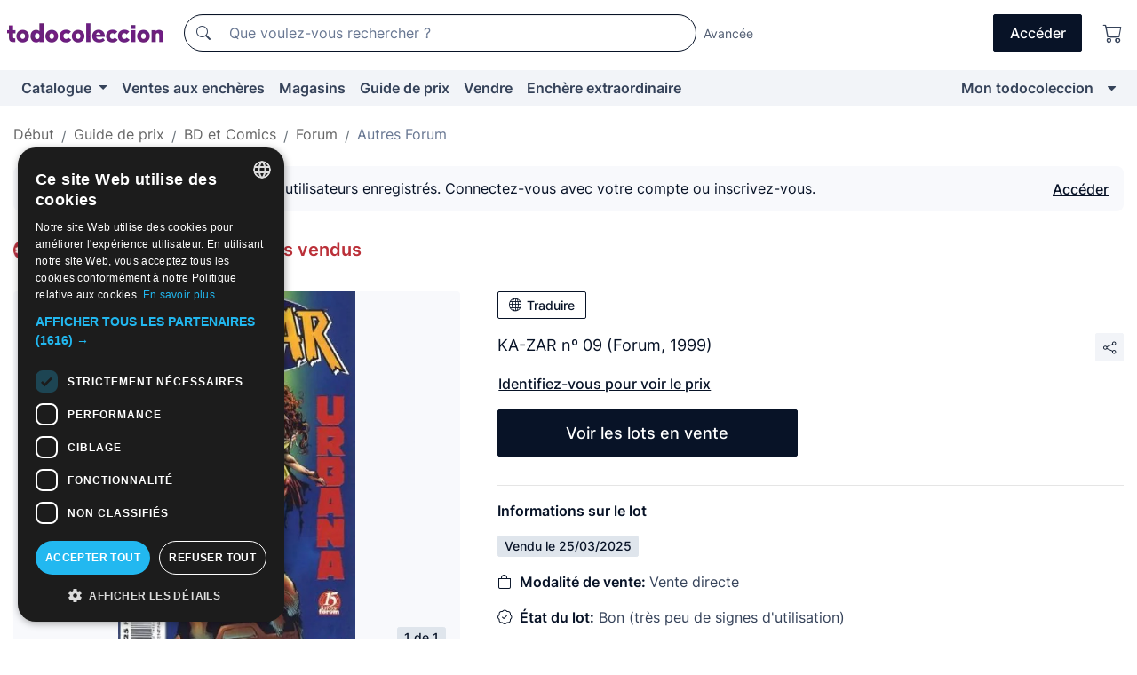

--- FILE ---
content_type: text/html;charset=UTF-8
request_url: https://fr.todocoleccion.net/comics-forum/ka-zar-n-09-forum-1999~x472632177
body_size: 10407
content:

<!DOCTYPE html>
<html lang="fr">
<head><script>(function(w,i,g){w[g]=w[g]||[];if(typeof w[g].push=='function')w[g].push(i)})
(window,'GTM-N5BMJZR','google_tags_first_party');</script><script>(function(w,d,s,l){w[l]=w[l]||[];(function(){w[l].push(arguments);})('set', 'developer_id.dY2E1Nz', true);
		var f=d.getElementsByTagName(s)[0],
		j=d.createElement(s);j.async=true;j.src='/2vdj/';
		f.parentNode.insertBefore(j,f);
		})(window,document,'script','dataLayer');</script>
<script>
if (typeof MutationObserver === 'undefined') {
var scriptTag = document.createElement('script');
scriptTag.src = "/assets/javascripts/vendor/mutationobserver.min.js";
// document.head.appendChild(scriptTag);
document.getElementsByTagName('head')[0].appendChild(scriptTag);
}
</script>
<meta http-equiv="Content-Type" content="text/html; charset=utf-8" />
<meta http-equiv="X-UA-Compatible" content="IE=edge">
<meta name="viewport" content="width=device-width, initial-scale=1">
<link rel="dns-prefetch" href="//pictures2.todocoleccion.net" />
<link rel="preconnect" href="https://assets2.todocoleccion.online" />
<link rel="preconnect" href="https://cloud10.todocoleccion.online" />
<link rel="shortcut icon" href="https://assets2.todocoleccion.online/assets/images/favicons/favicon.ico" type="image/x-icon" />
<script>
var MANGOPAY_CLIENT_ID = "todocoleccion";
var MANGOPAY_ENVIRONMENT = "PRODUCTION";
</script>
<meta name="description" content="Guide de prix de Autres comics espagnols de la maison dédition Forum. Vendu en vente directe: Ka-zar nº 09 (forum, 1999). Lot 472632177" />
<meta name="robots" content="noindex,nofollow" />
<meta name="apple-itunes-app" content="app-id=892347440">
<meta name="google-play-app" content="app-id=com.package.android">
<title>Ka-zar nº 09 (forum, 1999) - Vendu en vente directe - 472632177</title>
<link rel="stylesheet" type="text/css" href="https://assets2.todocoleccion.online/assets/stylesheets/font-inter.css?202511261137">
<link rel="stylesheet" type="text/css" href="https://assets2.todocoleccion.online/assets/stylesheets/tcbootstrap.css?202511261137" />
<link rel="stylesheet" type="text/css" href="https://assets2.todocoleccion.online/assets/stylesheets/application.css?202511261137" />
<link rel="stylesheet" type="text/css" href="https://assets2.todocoleccion.online/assets/stylesheets/zoconet-design-system.css?202511261137" />
<link rel="stylesheet" type="text/css" href="https://assets2.todocoleccion.online/assets/icons/font/bootstrap-icons.css?202511261137" />
<link rel="stylesheet" type="text/css" href="https://assets2.todocoleccion.online/assets/stylesheets/swiper.css?202511261137" />
<link rel="stylesheet" type="text/css" href="https://assets2.todocoleccion.online/assets/stylesheets/lote.css?202511261137" />
<link rel="stylesheet" type="text/css" href="https://assets2.todocoleccion.online/assets/stylesheets/lote_vendido.css?202511261137" />
<link rel="alternate" hreflang="es" href="https://www.todocoleccion.net/comics-forum/ka-zar-n-09-forum-1999~x472632177" />
<link rel="alternate" hreflang="en" href="https://en.todocoleccion.net/comics-forum/ka-zar-n-09-forum-1999~x472632177" />
<link rel="alternate" hreflang="de" href="https://de.todocoleccion.net/comics-forum/ka-zar-n-09-forum-1999~x472632177" />
<link rel="alternate" hreflang="fr" href="https://fr.todocoleccion.net/comics-forum/ka-zar-n-09-forum-1999~x472632177" />
<link rel="alternate" hreflang="pt" href="https://pt.todocoleccion.net/comics-forum/ka-zar-n-09-forum-1999~x472632177" />
<link rel="alternate" hreflang="it" href="https://it.todocoleccion.net/fumetti-forum/ka-zar-n-09-forum-1999~x472632177" />
<script type="text/javascript" src="https://assets2.todocoleccion.online/assets/javascripts/vendor/modernizr.js?202601121244">
</script>
<script type="text/javascript" src="https://cdn.jsdelivr.net/npm/@mangopay/vault-sdk@1.2.1/dist/umd/client.min.js"></script>
<link rel="apple-touch-icon" href="https://assets2.todocoleccion.online/assets/images/apple_touch_icons/apple-touch-icon-iphone-60x60.png">
<link rel="apple-touch-icon" sizes="60x60" href="https://assets2.todocoleccion.online/assets/images/apple_touch_icons/apple-touch-icon-ipad-76x76.png">
<link rel="apple-touch-icon" sizes="114x114" href="https://assets2.todocoleccion.online/assets/images/apple_touch_icons/apple-touch-icon-iphone-retina-120x120.png">
<link rel="apple-touch-icon" sizes="144x144" href="https://assets2.todocoleccion.online/assets/images/apple_touch_icons/apple-touch-icon-ipad-retina-152x152.png">
<meta name="apple-itunes-app" content="app-id=892347440">
<script>
var ASSETS_HOST = "https://assets2.todocoleccion.online";
var FINGERPRINT_IMAGES ="202512231041";
var FINGERPRINT_CSS ="202511261137";
</script>
<script>
dataLayer = [];
// Configuración cookieScript: Nos aseguramos que, al arrancar, por defecto estén denegadas las cookies,
// porque se nos queja Google de que ejecutamos cosas de recoplilación de datos antes de que el usuario pueda aceptar o denegar las cookies.
dataLayer.push(
'consent',
'default',
{
'ad_personalization': 'denied',
'ad_storage': 'denied',
'ad_user_data': 'denied',
'analytics_storage': 'denied',
'wait_for_update': 500
}
);
dataLayer.push({"loggedIn":false});
dataLayer.push({"esMovil":false});
dataLayer.push({"content_type":"orientaprecios_lote"});
dataLayer.push({"googleSit":"Vendido"});
</script>
<script>(function(w,d,s,l,i){w[l]=w[l]||[];w[l].push({'gtm.start':
new Date().getTime(),event:'gtm.js'});var f=d.getElementsByTagName(s)[0],
j=d.createElement(s),dl=l!='dataLayer'?'&l='+l:'';j.async=true;j.src=
'https://www.googletagmanager.com/gtm.js?id='+i+dl;f.parentNode.insertBefore(j,f);
})(window,document,'script','dataLayer','GTM-N5BMJZR');</script>
<meta property="og:title" content="KA-ZAR nº 09 (Forum, 1999)"/>
<meta property="og:type" content="product"/>
<meta property="og:url" content="https://fr.todocoleccion.net/comics-forum/ka-zar-n-09-forum-1999~x472632177"/>
<meta property="og:image" content="https://cloud10.todocoleccion.online/comics-forum/tc/2024/04/07/10/472632177.jpg?size=230x230&crop=true"/>
<meta property="og:image:width" content="230"/>
<meta property="og:image:height" content="230"/>
<meta property="og:site_name" content="todocoleccion.net"/>
<meta property="og:description" content="KA-ZAR nº 09 (Forum, 1999)"/>
<meta name="google-translate-customization" content="666371e4fcbb35ea-7d61682752185561-g881534783573c20e-15" />
<!-- CBWIRE Styles -->
<style >[wire\:loading][wire\:loading], [wire\:loading\.delay][wire\:loading\.delay], [wire\:loading\.inline-block][wire\:loading\.inline-block], [wire\:loading\.inline][wire\:loading\.inline], [wire\:loading\.block][wire\:loading\.block], [wire\:loading\.flex][wire\:loading\.flex], [wire\:loading\.table][wire\:loading\.table], [wire\:loading\.grid][wire\:loading\.grid], [wire\:loading\.inline-flex][wire\:loading\.inline-flex] {display: none;}[wire\:loading\.delay\.none][wire\:loading\.delay\.none], [wire\:loading\.delay\.shortest][wire\:loading\.delay\.shortest], [wire\:loading\.delay\.shorter][wire\:loading\.delay\.shorter], [wire\:loading\.delay\.short][wire\:loading\.delay\.short], [wire\:loading\.delay\.default][wire\:loading\.delay\.default], [wire\:loading\.delay\.long][wire\:loading\.delay\.long], [wire\:loading\.delay\.longer][wire\:loading\.delay\.longer], [wire\:loading\.delay\.longest][wire\:loading\.delay\.longest] {display: none;}[wire\:offline][wire\:offline] {display: none;}[wire\:dirty]:not(textarea):not(input):not(select) {display: none;}:root {--livewire-progress-bar-color: #2299dd;}[x-cloak] {display: none !important;}</style>
</head>
<body class="at-desktop">
<div id="wrap" class="pagina">
<span id="inicio">
</span>
<div id="header" role="banner" class="hidden-print">
<div id="cabecera" role="banner" class="hidden-print">
<div id="cabecera-top-container">
<div id="cabecera-top">
<div class="container p-0 p-md-3">
<div class="d-flex justify-content-between align-items-center">
<div class="cabecera-col col-side-user-menu">
<button wire:snapshot="&#x7b;&quot;data&quot;&#x3a;&#x7b;&#x7d;,&quot;memo&quot;&#x3a;&#x7b;&quot;id&quot;&#x3a;&quot;4dc663e3f337f3cad05e29f2b16c1057&quot;,&quot;name&quot;&#x3a;&quot;cabecera&#x2f;SideUserMenuButton&quot;,&quot;path&quot;&#x3a;&quot;cabecera&#x2f;SideUserMenuButton&quot;,&quot;method&quot;&#x3a;&quot;GET&quot;,&quot;children&quot;&#x3a;&#x5b;&#x5d;,&quot;scripts&quot;&#x3a;&#x5b;&#x5d;,&quot;assets&quot;&#x3a;&#x5b;&#x5d;,&quot;isolate&quot;&#x3a;false,&quot;lazyLoaded&quot;&#x3a;false,&quot;lazyIsolated&quot;&#x3a;true,&quot;errors&quot;&#x3a;&#x5b;&#x5d;,&quot;locale&quot;&#x3a;&quot;en&quot;&#x7d;,&quot;checksum&quot;&#x3a;&quot;153EDD24F7C23DC6D37AEEFEBC2566CBC02B3359AC58A79732A78B91C2B88766&quot;&#x7d;" wire:effects="[]" wire:id="4dc663e3f337f3cad05e29f2b16c1057"
aria-controls="SideUserMenu"
aria-expanded="false"
data-toggle="modal"
data-target="#SideUserMenu"
title="Afficher/cacher le menu utilisateur"
type="button"
class="pl-5 btn-without-min-width btn btn-outline-primary"
style="border-width: 0px"
wire:click="$dispatch( 'update-side-user-menu-modal-body' )"
>
<span class="bi bi-list icon-header-menu fs-24"></span>
</button>
</div>
<div class="align-self-center d-none d-md-block logo-header">
<div id="cabecera-logo" class="mr-5 w-100">
<a
href="/"
title="todocoleccion - Achat, vente et vente aux enchères d'antiquités, d'art et d'objets de collection"
class="d-inline-block py-3 d-flex align-items-center"
>
<span class="sprite1 sprite1-logotipo_tc"></span>
<span class="sr-only">todocoleccion : achat et vente d'antiquités et d'objets de collection</span>
</a>
</div>
</div>
<div class="align-self-center order-3 ml-auto">
<div class="opciones_cab">
<ul id="cabecera-menu" class="d-flex flex-nowrap align-items-center list-inline user-isnt-loggedin">
<li id="btn-login" class="cabecera-menu-userlink list-inline-item d-none d-md-block mr-6">
<a
href="/acceder/?cod=ent&amp;encoded_back_url=true&amp;back_url=%2Flotes%2Fshow%3FRw%3D1%26Id%5FLote%3D472632177%26firstpart%3D%2Fcomics%2Dforum%2Fka%2Dzar%2Dn%2D09%2Dforum%2D1999"
id="cabecera-menu-login-link"
title="Accéder à Mon todocoleccion"
class="btn btn-primary no-underline text-color menu-link d-inline-block act-as-link"
rel="nofollow"
>
<span>
Accéder
</span>
</a>
</li>
<li class="list-inline-item pl-4 pr-5 p-md-0 mr-md-3">
<a
href="/carrito_de_compra"
title="Panier"
class="no-underline menu-link d-inline-block act-as-link"
rel="nofollow"
>
<i
class="bi bi-cart icon-cabecera-menu"
title="Panier"
></i>
<span wire:snapshot="&#x7b;&quot;data&quot;&#x3a;&#x7b;&quot;count&quot;&#x3a;0&#x7d;,&quot;memo&quot;&#x3a;&#x7b;&quot;id&quot;&#x3a;&quot;be411546a0d9e0eb57c0f84bbfb37694&quot;,&quot;name&quot;&#x3a;&quot;shared&#x2f;BasketCount&quot;,&quot;path&quot;&#x3a;&quot;shared&#x2f;BasketCount&quot;,&quot;method&quot;&#x3a;&quot;GET&quot;,&quot;children&quot;&#x3a;&#x5b;&#x5d;,&quot;scripts&quot;&#x3a;&#x5b;&#x5d;,&quot;assets&quot;&#x3a;&#x5b;&#x5d;,&quot;isolate&quot;&#x3a;false,&quot;lazyLoaded&quot;&#x3a;false,&quot;lazyIsolated&quot;&#x3a;true,&quot;errors&quot;&#x3a;&#x5b;&#x5d;,&quot;locale&quot;&#x3a;&quot;en&quot;&#x7d;,&quot;checksum&quot;&#x3a;&quot;6F2705950A8F7835A14391002637A458F492C71276FDF5A573FA4B987142B0EB&quot;&#x7d;" wire:effects="&#x7b;&quot;listeners&quot;&#x3a;&#x5b;&quot;basket-count-updated&quot;&#x5d;&#x7d;" wire:id="be411546a0d9e0eb57c0f84bbfb37694">
</span>
</a>
</li>
</ul>
</div>
</div>
<div id="buscador-header" class="flex-grow-1 order-sm-0 order-2 py-5 p-md-3">
<div class="w-100 buscador_cab" role="search">
<form action="/buscador" method="get" name="Buscador">
<input type="hidden" name="from" value="top">
<label for="buscador-general" class="sr-only">
Buscar:
</label>
<div class="input-group buscador-general input-group-search-primary d-flex flex-row justify-content-between align-items-start flex-nowrap w-100">
<div class="input-group-prepend">
<button
class="btn"
data-testid="search-button"
type="submit"
title="Moteur de recherche de todocoleccion"
>
<span class="bi bi-search"></span>
</button>
</div>
<input
type="search"
name="bu"
id="buscador-general"
value=""
class="form-control campo_buscar"
placeholder="Que voulez-vous rechercher ?"
title="Que voulez-vous rechercher ?"
/>
</div>
</form>
</div>
</div>
<div id="buscador-header-avanzado" class="flex-grow-1 d-none d-xl-block">
<a href="/buscador/turbo" id="buscador-avanzado-link" class="ml-0" rel="nofollow">
Avancée
</a>
</div>
</div>
</div>
</div>
</div>
<div
id="cabecera-barra"
role="navigation"
class="navbar navbar-light navbar-expand bg-gray navbar-zoconet-main "
>
<div class="container">
<ul class="nav navbar-nav w-100 justify-content-between justify-content-md-start">
<li
class="nav-item first-item dropdown"
>
<a wire:snapshot="&#x7b;&quot;data&quot;&#x3a;&#x7b;&quot;catalogo_path&quot;&#x3a;&quot;&#x2f;s&#x2f;catalogue&quot;&#x7d;,&quot;memo&quot;&#x3a;&#x7b;&quot;id&quot;&#x3a;&quot;978b36b680af09400dadd7bfbeac131f&quot;,&quot;name&quot;&#x3a;&quot;shared.cabecera.MenuCatalogoButton&quot;,&quot;path&quot;&#x3a;&quot;shared.cabecera.MenuCatalogoButton&quot;,&quot;method&quot;&#x3a;&quot;GET&quot;,&quot;children&quot;&#x3a;&#x5b;&#x5d;,&quot;scripts&quot;&#x3a;&#x5b;&#x5d;,&quot;assets&quot;&#x3a;&#x5b;&#x5d;,&quot;isolate&quot;&#x3a;false,&quot;lazyLoaded&quot;&#x3a;false,&quot;lazyIsolated&quot;&#x3a;true,&quot;errors&quot;&#x3a;&#x5b;&#x5d;,&quot;locale&quot;&#x3a;&quot;en&quot;&#x7d;,&quot;checksum&quot;&#x3a;&quot;59100756145A4D6B208EA0A77973F0ABB26F39A4103897E6776653D3A07BA2B4&quot;&#x7d;" wire:effects="[]" wire:id="978b36b680af09400dadd7bfbeac131f"
href="/s/catalogue"
title="Catalogue"
class="link-to-catalogo dropdown-toggle pull-left nav-link"
data-toggle="dropdown"
role="button"
aria-haspopup="true"
aria-expanded="false"
wire:click="$dispatch( 'update-menu-catalogo-dropdown-menu' )"
>
Catalogue
</a>
<div class="dropdown-menu dropdown-menu-catalogo z-index-max pt-6 pb-4">
<div wire:snapshot="&#x7b;&quot;data&quot;&#x3a;&#x7b;&quot;yet_loaded&quot;&#x3a;false,&quot;secciones&quot;&#x3a;&#x5b;&#x5d;&#x7d;,&quot;memo&quot;&#x3a;&#x7b;&quot;id&quot;&#x3a;&quot;63e74cfd4dbc8982e6e91b9e69e6d732&quot;,&quot;name&quot;&#x3a;&quot;shared.cabecera.MenuCatalogoDropdownMenu&quot;,&quot;path&quot;&#x3a;&quot;shared.cabecera.MenuCatalogoDropdownMenu&quot;,&quot;method&quot;&#x3a;&quot;GET&quot;,&quot;children&quot;&#x3a;&#x5b;&#x5d;,&quot;scripts&quot;&#x3a;&#x5b;&#x5d;,&quot;assets&quot;&#x3a;&#x5b;&#x5d;,&quot;isolate&quot;&#x3a;false,&quot;lazyLoaded&quot;&#x3a;false,&quot;lazyIsolated&quot;&#x3a;true,&quot;errors&quot;&#x3a;&#x5b;&#x5d;,&quot;locale&quot;&#x3a;&quot;en&quot;&#x7d;,&quot;checksum&quot;&#x3a;&quot;498FAA9FAF577BA2282F0C7BF27B560CB05ABDDBC9AFD2A205BF64AEA40B17BF&quot;&#x7d;" wire:effects="&#x7b;&quot;listeners&quot;&#x3a;&#x5b;&quot;update-menu-catalogo-dropdown-menu&quot;&#x5d;&#x7d;" wire:id="63e74cfd4dbc8982e6e91b9e69e6d732">
<div wire:loading>
<div class="p-4">
<i class="icon text-muted icon-spinner icon-spin"></i>
</div>
</div>
<div class="list-group">
<div class="grid-list-group-catalog">
</div>
<div>
<a
href="/s/catalogue"
class="btn btn-outline-primary btn-ghost font-weight-bold p-4"
title="Voir toutes les sections"
>
Voir toutes les sections
<i class="bi bi-arrow-right"></i>
</a>
</div>
</div>
</div>
</div>
</li>
<li
class="nav-item d-none d-md-block"
>
<a
href="/encheres"
title="Ventes aux enchères en ligne"
class="nav-link"
>
Ventes aux enchères
</a>
</li>
<li
class="nav-item d-none d-md-block"
>
<a
href="/tiendas"
title="Magasins"
class="nav-link"
>
Magasins
</a>
</li>
<li
class="nav-item d-none d-md-block"
>
<a
href="/guide-de-prix"
title="Guide de prix"
class="nav-link"
>
Guide de prix
</a>
</li>
<li
class="nav-item second-item"
>
<a
href="/aide/vendre"
title="Vendre sur todocoleccion"
class="nav-link"
>
Vendre
</a>
</li>
<li
class="nav-item d-none d-md-block"
>
<a
href="/s/catalogue?M=e&amp;O=mas"
title="Enchère extraordinaire"
class="nav-link"
>
Enchère extraordinaire
</a>
</li>
<li
class="nav-item last-item ml-sm-auto"
>
<a
href="/mitc"
title="Mon todocoleccion."
class="nav-link"
>
Mon todocoleccion
</a>
</li>
<li class="nav-item visible-md visible-lg mitc_mostrar">
<a
href="/mitc?mostrarbmtc"
title="Afficher la barre Mon todocoleccion."
class="nav-link"
>
<span class="hidden">
Afficher la barre Mon todocoleccion
</span><i class="icon icon-caret-down"></i>
</a>
</li>
</ul>
</div>
</div>
</div>
</div>
<div id="page-content">
<div id="page-content-fullwidth">
</div>
<div class="container">
<div id="react-breadcrumbs">
<div
class=" mb-3"
style="height: 40px"
>
<div class="swiper">
<div class="swiper-container" data-initialSlide="4">
<ul
class="
breadcrumb
flex-nowrap
swiper-wrapper
m-0
"
>
<li
class="breadcrumb-item swiper-slide"
style="width: auto"
>
<button type="button" data-obfuscated-link data-href="/" title="Page d'accueil" class="btn btn-link p-0 mb-1 breadcrumb-link">
Début
</button>
</li>
<li
class="breadcrumb-item swiper-slide"
style="width: auto"
>
<button type="button" data-obfuscated-link data-href="/guide-de-prix" title="Guide de prix" class="btn btn-link p-0 mb-1 breadcrumb-link">
Guide de prix
</button>
</li>
<li
class="breadcrumb-item swiper-slide"
style="width: auto"
>
<button type="button" data-obfuscated-link data-href="/guide-de-prix/1858/g/reciente/0/1" title="BD et Comics" class="btn btn-link p-0 mb-1 breadcrumb-link">
BD et Comics
</button>
</li>
<li
class="breadcrumb-item swiper-slide"
style="width: auto"
>
<button type="button" data-obfuscated-link data-href="/guide-de-prix/2042/g/reciente/0/1" title="Forum" class="btn btn-link p-0 mb-1 breadcrumb-link">
Forum
</button>
</li>
<li
class="active breadcrumb-item swiper-slide"
style="width: auto"
>
<button type="button" data-obfuscated-link data-href="/guide-de-prix/334/g/reciente/0/1" title="Autres Forum" class="btn btn-link p-0 mb-1 breadcrumb-link">
Autres Forum
</button>
</li>
</ul>
</div>
</div>
</div>
</div>
<div class="pagina lote">
<div class="alert alert-info" role="alert">
<div class="alert-content">
<div class="alert-body-wrapper">
<div class="alert-body">
<i class="bi alert-icon bi-info-circle-fill"></i>
<div class="alert-body-content">
Prix visibles uniquement pour les utilisateurs enregistrés. Connectez-vous avec votre compte ou inscrivez-vous.
</div>
</div>
<div class="alert-action">
<button class="btn btn-ghost btn-outline-primary underline" data-require-login="true">
Accéder
</button>
</div>
</div>
</div>
</div>
<div class="contenido">
<h2 class="h4 pt-4">
<picture>
<source
type="image/webp"
srcset="https://assets2.todocoleccion.online/assets/images/orientaprecios/orientaprecios.webp?202512231041"
>
<img
class="home-logo-orientaprecios vertical-align-text-bottom"
src="https://assets2.todocoleccion.online/assets/images/orientaprecios/orientaprecios.png?202512231041"
width="23"
height="23"
alt="Guide de prix"
title="Guide de prix"
>
</picture>
<a href="/guide-de-prix" class="text-orientaprecios-600 bolder fs-16 fs-lg-20">
Guide de prix - Guide des lots vendus
</a>
</h2>
<br/>
<div class="lote-container mb-5">
<div class="image-gallery-lote-vendido">
<div id="react-image-gallery" data-props="&#x7b;&quot;all_images&quot;&#x3a;&#x5b;&#x7b;&quot;src_webp&quot;&#x3a;&quot;https&#x3a;&#x2f;&#x2f;cloud10.todocoleccion.online&#x2f;comics-forum&#x2f;tc&#x2f;2024&#x2f;04&#x2f;07&#x2f;10&#x2f;472632177.webp&quot;,&quot;alt&quot;&#x3a;&quot;C&oacute;mics&#x3a; KA-ZAR n&ordm; 09 &#x28;Forum, 1999&#x29; - Foto 1&quot;,&quot;id&quot;&#x3a;0,&quot;title&quot;&#x3a;&quot;KA-ZAR n&ordm; 09 &#x28;Forum, 1999&#x29; - Foto 1&quot;,&quot;src&quot;&#x3a;&quot;https&#x3a;&#x2f;&#x2f;cloud10.todocoleccion.online&#x2f;comics-forum&#x2f;tc&#x2f;2024&#x2f;04&#x2f;07&#x2f;10&#x2f;472632177.jpg&quot;&#x7d;&#x5d;&#x7d;" class="mb-4">
</div>
</div>
<div class="info-lote-vendido m-0 ml-md-4">
<div class="col px-0" id="info-lote">
<div class="d-block my-6 mt-md-0 mb-md-5">
<button
id="translationButton"
type="button"
data-props="&#x7b;&quot;titulo&quot;&#x3a;&quot;KA-ZAR n&ordm; 09 &#x28;Forum, 1999&#x29;&quot;,&quot;translated&quot;&#x3a;false,&quot;id&quot;&#x3a;472632177&#x7d;"
class="btn btn-outline-primary btn-sm btn-without-min-width js-traducir-titulo"
>
<i class="bi btn-icon-left mr-1 bi-globe"></i>
Traduire
</button>
</div>
<div class="d-flex justify-content-between mb-4">
<h1 class="font-weight-normal text-gray-900 h5 mb-0 mr-3 mr-md-0 js-lote-titulo-472632177" id="lote-page-h1">KA-ZAR nº 09 (Forum, 1999)</h1>
<span id="lote-compartir">
<a
href="#"
class="btn btn-secondary btn-only-icon btn-sm"
data-toggle="popover"
id="js-lote-compartir"
>
<span>
<i class="bi bi-share"></i>
</span>
</a>
<span
id="lote-compartir-botones"
style="display: none"
data-nuevo-usuario-accion-tipo="8"
data-nuevo-usuario-accion-valor="472632177"
>
<span class="sharedbtns">
<a class="btn btn-sm btn-whatsapp" target="_blank" rel="noopener noreferrer" href="https://api.whatsapp.com/send?text=KA%2DZAR%20n%C2%BA%2009%20%28Forum%2C%201999%29%20https%3A%2F%2Ffr%2Etodocoleccion%2Enet%2Fcomics%2Dforum%2Fka%2Dzar%2Dn%2D09%2Dforum%2D1999%7Ex472632177"><i class="bi bi-whatsapp"></i></a>
<a class="btn btn-sm btn-facebook" target="_blank" rel="noopener noreferrer" href="http://www.facebook.com/sharer/sharer.php?u=https://fr.todocoleccion.net/comics-forum/ka-zar-n-09-forum-1999~x472632177"><i class="bi bi-tc-facebook"></i></a>
<a class="btn btn-sm btn-tweet" target="_blank" rel="noopener noreferrer" href="https://twitter.com/intent/tweet?text=KA%2DZAR%20n%C2%BA%2009%20%28Forum%2C%201999%29&amp;url=https://fr.todocoleccion.net/comics-forum/ka-zar-n-09-forum-1999~x472632177&amp;via=todocoleccion"><i class="bi bi-twitter-x"></i></a>
<a class="btn btn-sm btn-pinterest" target="_blank" rel="noopener noreferrer" href="http://pinterest.com/pin/create/button/?url=https://fr.todocoleccion.net/comics-forum/ka-zar-n-09-forum-1999~x472632177&amp;description=KA%2DZAR%20n%C2%BA%2009%20%28Forum%2C%201999%29&amp;media=https://cloud10.todocoleccion.online/comics-forum/tc/2024/04/07/10/472632177.jpg"><i class="bi bi-tc-pinterest"></i></a>
</span>
<span class="sharedbtns">
<a
href="/lotes/envia_amigo?m=lote&id_lote=472632177"
class="btn btn-rrss js-boton-enviar-amigo"
title="Vous connaissez peut-être un ami qui pourrait être intéressé par ce lot"
>
<i class="bi bi-envelope-fill"></i>
</a>
</span>
</span>
</span>
</div>
<button
data-href="/comics-forum/ka-zar-n-09-forum-1999~x472632177"
data-require-login="true"
data-nuevo-usuario-accion-tipo="12"
data-nuevo-usuario-accion-valor="472632177"
class="btn btn-ghost btn-outline-primary underline mb-5"
data-obfuscated-link
type="button"
>
Identifiez-vous pour voir le prix
</button>
<div class="row">
<div class="col-12 col-md-6">
<p>
<a href="/s/divers-forum"
class="btn btn-primary btn-lg d-block text-center">
Voir les lots en vente
</a>
</p>
</div>
</div>
<hr>
<p class="font-weight-bolder text-gray-900">Informations sur le lot</p>
<span class="badge badge-info mb-5">
Vendu
le
25/03/2025
</span>
<p>
<i class="bi bi-bag mr-2 text-gray-900"></i>
<span class="font-weight-bolder text-gray-900">Modalité de vente: </span>
Vente directe
</p>
<p>
<i class="bi bi-patch-check mr-2 text-gray-900"></i>
<span class="font-weight-bolder text-gray-900">État du lot:</span>
Bon (très peu de signes d'utilisation)
<p>
Muy bueno. Valoración: 9/10.
</p>
<p>
<i class="bi bi-list-ul mr-2 text-gray-900"></i>
<span class="font-weight-bolder text-gray-900">Section:</span>
Autres comics espagnols de la maison d'édition Forum
</p>
<hr>
<p>
<span class="font-weight-bolder text-gray-900">Description</span>
<div class="description">
<div class="text">
</div>
<button id="btn-hidden" class="btn btn-outline-primary btn-ghost mt-6" type="button" aria-expanded="false" aria-controls="description">
<span class="ver-mas">
Voir la description complète
</span>
<span class="ver-menos">
Voir moins
</span>
</button>
</div>
</p>
</div>
</div>
</div>
<div class="js-recommender" data-ajax-url="&#x2f;recommender&#x2f;ajax_recommendations_by_image&#x3f;lot_id&#x3d;472632177&amp;max_lotes_count&#x3d;10&amp;card_title&#x3d;Vous&#x20;pouvez&#x20;&ecirc;tre&#x20;int&eacute;ress&eacute;&amp;ga_track_class&#x3d;mlt-img-vendidos&amp;ga_click_track_class&#x3d;click-mlt-img-vendidos"></div>
<div id="lote_similares_vendido">
<div class="mb-3">
</div>
</div>
<div id="relacionados">
</div>
<div class="bg-light p-5 mb-12" role="search">
<p class="gray-color text-to-center bolder h4 more-margin-bottom">
Si vous recherchez le même ou similaire, nous pouvons vous aider
</p>
<form name="buscador" method="get" action="/buscador">
<input type="hidden" value="lotevendido" name="from">
<label class="sr-only" for="buscador-general-bottom">
Rechercher:
</label>
<div class="input-group input-group-search-terciary">
<input
type="search"
title="Que voulez-vous rechercher ?"
placeholder="Écrivez ici ce que vous recherchez..."
class="form-control campo_buscar"
value=""
id="buscador-general-bottom"
name="bu"
>
<span class="input-group-append">
<button
title="Moteur de recherche de todocoleccion"
type="submit" class="btn btn-primary btn-without-min-width"
id="buscador-general-bottom-button"
>
<span class="bi bi-search"></i>
</button>
</span>
</div>
</form>
</div>
<div class="lote-orientaprecios-piedepagina mb-12">
<p class="text-orientaprecios-600 bolder">
Qu'est-ce que Le guide de prix?
</p>
<ul>
<li>
Le guide de prix est un guide des lots vendus. Un service exclusif et <strong>gratuit</strong> pour la communauté des utilisateurs de todocoleccion.
</li>
<li>
Le guide de prix vous aide à connaître la valeur marchande des objets d'art, des antiquités et des objets de collection en vous montrant toutes les transactions effectuées depuis 2000 en todocoleccion et est mis à jour avec les nouveaux prix (données) des articles vendus en temps réel.
</li>
<li>
Vous pouvez dissiper le doute sur le prix ou la valeur d'un objet de quelques euros à plusieurs milliers d'euros : il contient des millions de références de vente d'art, d'antiquités et d'objets de collection.
</li>
<li>
Indispensable pour les collectionneurs, l'estimation, la valorisation et la taxation d'objets d'art, d'antiquités et de objets de collection.
</li>
</ul>
</div>
</div>
</div>
</div>
</div>
<div id="push">
</div>
</div>
<div id="footer" role="contentinfo" class="hidden-print pb-3">
<div>
<!-- CBWIRE SCRIPTS -->
<script src="/modules/cbwire/includes/js/livewire/dist/livewire.js?id=v3.6.4" data-csrf="" data-update-uri="/cbwire/update" data-navigate-once="true"></script>
<script data-navigate-once="true">
document.addEventListener('livewire:init', () => {
window.cbwire = window.Livewire;
// Refire but as cbwire:init
document.dispatchEvent( new CustomEvent( 'cbwire:init' ) );
} );
document.addEventListener('livewire:initialized', () => {
// Refire but as cbwire:initialized
document.dispatchEvent( new CustomEvent( 'cbwire:initialized' ) );
} );
document.addEventListener('livewire:navigated', () => {
// Refire but as cbwire:navigated
document.dispatchEvent( new CustomEvent( 'cbwire:navigated' ) );
} );
</script>
<script src="https://assets2.todocoleccion.online/react/build/static/js/runtime.js?202601121244"></script>
<script src="https://assets2.todocoleccion.online/react/build/static/js/vendor.js?202601121244"></script>
<div
class="modal fade sidemodal left"
tabindex="-1"
id="SideUserMenu"
>
<div class="modal-dialog ">
<div class="modal-content">
<div class="modal-body">
<div wire:snapshot="&#x7b;&quot;data&quot;&#x3a;&#x7b;&quot;i_am_logged_in&quot;&#x3a;false,&quot;yet_loaded&quot;&#x3a;false,&quot;user&quot;&#x3a;&#x7b;&quot;seller&quot;&#x3a;false,&quot;slug&quot;&#x3a;&quot;&quot;,&quot;avatar&quot;&#x3a;&quot;&quot;,&quot;name&quot;&#x3a;&quot;&quot;,&quot;email&quot;&#x3a;&quot;&quot;&#x7d;,&quot;unread_count&quot;&#x3a;0&#x7d;,&quot;memo&quot;&#x3a;&#x7b;&quot;id&quot;&#x3a;&quot;3cf1c0c7ca0d2f2e523b4bc7d7f2c6e3&quot;,&quot;name&quot;&#x3a;&quot;cabecera&#x2f;SideUserMenuModalBody&quot;,&quot;path&quot;&#x3a;&quot;cabecera&#x2f;SideUserMenuModalBody&quot;,&quot;method&quot;&#x3a;&quot;GET&quot;,&quot;children&quot;&#x3a;&#x5b;&#x5d;,&quot;scripts&quot;&#x3a;&#x5b;&#x5d;,&quot;assets&quot;&#x3a;&#x5b;&#x5d;,&quot;isolate&quot;&#x3a;false,&quot;lazyLoaded&quot;&#x3a;false,&quot;lazyIsolated&quot;&#x3a;true,&quot;errors&quot;&#x3a;&#x5b;&#x5d;,&quot;locale&quot;&#x3a;&quot;en&quot;&#x7d;,&quot;checksum&quot;&#x3a;&quot;4B752020EF34AE6FA6C6D8923410DE2D049CE34C3D3ED9205DCD4534F777CC7A&quot;&#x7d;" wire:effects="&#x7b;&quot;listeners&quot;&#x3a;&#x5b;&quot;update-side-user-menu-modal-body&quot;&#x5d;&#x7d;" wire:id="3cf1c0c7ca0d2f2e523b4bc7d7f2c6e3">
<div wire:loading.remove>
</div>
<div wire:loading>
<div class="p-4">
<i class="icon text-muted icon-spinner icon-spin"></i>
</div>
</div>
</div>
</div>
</div>
</div>
</div>
<script type="text/javascript" src="https://assets2.todocoleccion.online/assets/javascripts/application.js?202601121244">
</script>
<script type="text/javascript" src="https://assets2.todocoleccion.online/assets/javascripts/swiper.js?202601121244">
</script>
<script type="text/javascript" src="https://assets2.todocoleccion.online/assets/javascripts/autocompletado/buscador.js?202601121244">
</script>
<script src="https://assets2.todocoleccion.online/assets/javascripts/lote.js?202601121244">
</script>
<script src="https://assets2.todocoleccion.online/assets/javascripts/follow_lote_button.js?202601121244">
</script>
<script src="https://assets2.todocoleccion.online/assets/javascripts/traducir_titulo_lote.js?202601121244">
</script>
<script src="https://assets2.todocoleccion.online/assets/javascripts/cabecera_fixed_top.js?202601121244">
</script>
<script src="https://assets2.todocoleccion.online/react/build/static/js/valoraciones_individuales.bundle.js?202601121244">
</script>
<script src="https://assets2.todocoleccion.online/react/build/static/js/lote_vendido_page.bundle.js?202601121244">
</script>
<script src="https://assets2.todocoleccion.online/assets/javascripts/ficha_lote_orientaprecios.js?202601121244">
</script>
<script src="https://assets2.todocoleccion.online/react/build/static/js/image-gallery.bundle.js?202601121244">
</script>
<script src="https://assets2.todocoleccion.online/assets/javascripts/recommender.js?202601121244">
</script>
<script src="https://assets2.todocoleccion.online/assets/javascripts/autocompletado/orientaprecios.js?202601121244">
</script>
<div id="footer-separator" class="bg-gray pt-3 pb-2">
</div>
<script type="text/javascript">
var bookmarkurl="https://www.todocoleccion.net"
var bookmarktitle="todocoleccion"
function addbookmark(){ if (document.all) window.external.AddFavorite(bookmarkurl,bookmarktitle) }
</script>
</div>
<div class="py-9">
<div class="container">
<div id="footer-content" class="navbar-zoconet-second mb-6">
<div class="d-xl-flex w-100">
<div class="flex-grow-0">
<div id="footer-links" class="d-sm-flex justify-content-sm-between accordion">
<div class="pr-md-5 pr-lg-6 pr-xl-9">
<div class="d-md-none px-0">
<button id="footer-links-first-button" class="btn btn-link btn-block text-left no-underline shadow-none rounded-0 p-0 font-weight-bold collapsed" type="button" data-toggle="collapse" data-target="#footer-links-first-list" aria-expanded="true" aria-controls="footer-links-first-list">
<div class="d-flex align-items-center">
Qui sommes-nous
<div class="ml-auto">
<i class="bi bi-chevron-down"></i>
<i class="bi bi-chevron-up"></i>
</div>
</div>
</button>
</div>
<div id="footer-links-first-list" class="collapse d-md-block" aria-labelledby="footer-links-first-button" data-parent="#footer-links">
<ul class="list-inline">
<li>
<a class="text-decoration-none" href="/qui-sommes-nous" title="Qui sommes-nous">
Qui sommes-nous
</a>
</li>
</ul>
</div>
</div>
<div class="pr-md-5 pr-lg-6 pr-xl-9">
<div class="d-md-none px-0">
<button id="footer-links-second-button" class="btn btn-link btn-block text-left no-underline shadow-none rounded-0 p-0 font-weight-bold collapsed" type="button" data-toggle="collapse" data-target="#footer-links-second-list" aria-expanded="true" aria-controls="footer-links-second-list">
<div class="d-flex align-items-center">
Services
<div class="ml-auto">
<i class="bi bi-chevron-down"></i>
<i class="bi bi-chevron-up"></i>
</div>
</div>
</button>
</div>
<div id="footer-links-second-list" class="collapse d-md-block" aria-labelledby="footer-links-second-button" data-parent="#footer-links">
<ul class="list-inline">
<li>
<a class="text-decoration-none" href="/aide/services" title="Services Zoconet, S.L.">
Services
</a>
</li>
<li>
<a class="text-decoration-none" href="/aide/gestion-paiement-tc" title="Paiement tc">
Paiement tc
</a>
</li>
<li>
<a class="text-decoration-none" href="/guide-de-prix" title="Guide de prix">
Guide de prix
</a>
</li>
<li>
<a class="text-decoration-none" href="/nousletrouveronspourvous" title="Nous le trouverons pour vous ">
Nous le trouverons pour vous
</a>
</li>
</ul>
</div>
</div>
<div class="pr-md-5 pr-lg-6 pr-xl-9">
<div class="d-md-none px-0">
<button id="footer-links-third-button" class="btn btn-link btn-block text-left no-underline shadow-none rounded-0 p-0 font-weight-bold collapsed" type="button" data-toggle="collapse" data-target="#footer-links-third-list" aria-expanded="true" aria-controls="footer-links-third-list">
<div class="d-flex align-items-center">
Vendre
<div class="ml-auto">
<i class="bi bi-chevron-down"></i>
<i class="bi bi-chevron-up"></i>
</div>
</div>
</button>
</div>
<div id="footer-links-third-list" class="collapse d-md-block" aria-labelledby="footer-links-third-button" data-parent="#footer-links">
<ul class="list-inline">
<li>
<a class="text-decoration-none" href="/aide/vendre" title="Vendre">
Vendre
</a>
</li>
<li>
<a class="text-decoration-none" href="/aide/comment-vendre" title="Comment vendre">
Comment vendre
</a>
</li>
<li>
<a class="text-decoration-none" href="/aide/magasins" title="Magasins tc">
Magasins tc
</a>
</li>
</ul>
</div>
</div>
<div class="pr-md-5 pr-lg-6 pr-xl-9">
<div class="d-md-none px-0">
<button id="footer-links-fourth-button" class="btn btn-link btn-block text-left no-underline shadow-none rounded-0 p-0 font-weight-bold collapsed" type="button" data-toggle="collapse" data-target="#footer-links-fourth-list" aria-expanded="true" aria-controls="footer-links-fourth-list">
<div class="d-flex align-items-center">
Centre d'aide
<div class="ml-auto">
<i class="bi bi-chevron-down"></i>
<i class="bi bi-chevron-up"></i>
</div>
</div>
</button>
</div>
<div id="footer-links-fourth-list" class="collapse d-md-block" aria-labelledby="footer-links-fourth-button" data-parent="#footer-links">
<ul class="list-inline">
<li>
<a class="text-decoration-none" href="/aide" title="Aide todocoleccion">
Centre d'aide
</a>
</li>
<li>
<a class="text-decoration-none" href="/aide/questions-frequentes/vendeurs" title="Questions vendeurs">
Questions vendeurs
</a>
</li>
<li>
<a class="text-decoration-none" href="/aide/questions-frequentes/acheteurs" title="Questions acheteurs">
Questions acheteurs
</a>
</li>
<li>
<a class="text-decoration-none" href="/aide/contacter" title="Contactez-nous si vous avez besoin d'aide">
Contacter
</a>
</li>
</ul>
</div>
</div>
</div>
</div>
<div class="flex-grow-1 flex-shrink-0 mt-2">
<div class="
d-flex
flex-column
flex-sm-row
flex-xl-column
align-items-center
align-items-xl-start
mb-7"
>
<div id="footer-badges" class="d-flex mr-6 mb-6 mb-sm-0 mb-xl-6">
<div>
<a
class="mr-3"
href="https://apps.apple.com/es/app/todocoleccion/id892347440?pt=1649480&ct=pie-web&mt=8"
target="_blank"
rel="noopener noreferrer"
title="Applicación pour iOS disponible sur App Store"
>
<span class="hidden">Applicación pour iOS disponible sur App Store</span>
<picture>
<source type="image/svg+xml" srcset="https://assets2.todocoleccion.online/assets/images/logos_app_stores/appstore/fr.svg?202512231041">
<img
alt="Applicación pour iOS disponible sur App Store"
title="Applicación pour iOS disponible sur App Store"
src="https://assets2.todocoleccion.online/assets/images/logos_app_stores/appstore/fr.png?202512231041"
width="92"
height="30"
>
</picture>
</a>
</div>
<div>
<a
class="mx-2"
href="https://play.google.com/store/apps/details?id=com.jaraxa.todocoleccion&referrer=utm_source%3Dtc-pie%26utm_medium%3Dlogotipo%26utm_campaign%3Dapp-android-pie-tc"
target="_blank"
rel="noopener noreferrer"
title="Application pour Android disponible sur Google Play"
>
<span class="hidden">Application pour Android disponible sur Google Play</span>
<picture>
<source type="image/svg+xml" srcset="https://assets2.todocoleccion.online/assets/images/logos_app_stores/googleplay/fr.svg?202512231041">
<img
alt="Application pour Android disponible sur Google Play"
title="Application pour Android disponible sur Google Play"
src="https://assets2.todocoleccion.online/assets/images/logos_app_stores/googleplay/fr.png?202512231041"
width="100"
height="30"
>
</picture>
</a>
</div>
</div>
<div id="footer-icons" class="d-flex list-inline">
<div class="mr-3">
<a class="btn btn-rrss" href="https://instagram.com/todocoleccion" target="_blank" rel="noopener noreferrer" title="Suivez-nous sur Instagram">
<span class="hidden">Suivez-nous sur Instagram</span>
<i class="bi bi-instagram"></i>
</a>
</div>
<div class="mr-3 ml-2">
<a class="btn btn-rrss" href="https://www.instagram.com/todocoleccion_libros" target="_blank" rel="noopener noreferrer" title="Suivez-nous sur Instagram libros">
<span class="hidden">Suivez-nous sur Instagram libros</span>
<i class="bi bi-tc-books-instagram"></i>
</a>
</div>
<div class="mr-3 ml-2">
<a class="btn btn-rrss" href="https://www.facebook.com/todocoleccion" target="_blank" rel="noopener noreferrer" title="Suivez-nous sur Facebook">
<span class="hidden">Suivez-nous sur Facebook</span>
<i class="bi bi-tc-facebook"></i>
</a>
</div>
<div class="mr-3 ml-2">
<a class="btn btn-rrss" href="https://www.twitter.com/todocoleccion" target="_blank" rel="noopener noreferrer" title="Suivez-nous sur X">
<span class="hidden">Suivez-nous sur X</span>
<i class="bi bi-twitter-x"></i>
</a>
</div>
<div class="mr-3 ml-2">
<a class="btn btn-rrss" href="https://www.pinterest.com/todocoleccion/" target="_blank" rel="noopener noreferrer" title="Suivez-nous sur Pinterest">
<span class="hidden">Suivez-nous sur Pinterest</span>
<i class="bi bi-tc-pinterest"></i>
</a>
</div>
<div class="mr-3 ml-2">
<a class="btn btn-rrss" href="https://www.youtube.com/user/todocoleccion" target="_blank" rel="noopener noreferrer" title="Suivez-nous sur Youtube">
<span class="hidden">Suivez-nous sur Youtube</span>
<i class="bi bi-youtube"></i>
</a>
</div>
<div class="mr-3 ml-2">
<a class="btn btn-rrss" href="https://www.tiktok.com/@todocolecciontc" target="_blank" rel="noopener noreferrer" title="Suivez-nous sur TikTok">
<span class="hidden">Suivez-nous sur TikTok</span>
<i class="bi bi-tiktok"></i>
</a>
</div>
<div class="mr-3 ml-2">
<a class="btn btn-rrss" href="https://www.todocoleccionblog.net" title="Blog de todocoleccion" target="_blank" rel="noopener noreferrer">
<span class="hidden">Blog de todocoleccion</span>
<i class="bi bi-tc-rss"></i>
</a>
</div>
</div>
</div>
<div id="footer-info" class="text-muted">
<p>
Copyright &copy;1997-2026 Zoconet, S.L. Tous droits réservés.<br />
<a
class="text-muted"
href="/conditions-du-service"
title="Conditions d'utilisation du Service"
>Conditions du service</a>
|
<a
class="text-muted"
href="/politique-de-confidentialite"
title="Politique de confidentialité de Zoconet, S.L."
>Politique de confidentialité</a>
|
<a
class="text-muted"
href="/politique-de-cookies"
title="Politique de cookies de Zoconet, S.L."
>Politique de cookies</a>
</p>
</div>
<div class="d-flex align-items-center">
<div id="footer-time-response-and-hour" class="text-muted less-margin-top">
Heure officielle TC: 23:54:34
<span class="margin-left">
TR: 63 ms.
</span>
</div>
<div class="ml-auto">
<div
class="dropdown-selector-and-picker-language"
>
<button
id="languageSelectorButton"
class="dropbtn-selector-language"
type="button"
title="Sélectionnez votre langue"
>
<picture>
<source
type="image/webp"
srcset="https://assets2.todocoleccion.online/assets/images/banderas/fr.webp?202512231041"
>
<img
src="https://assets2.todocoleccion.online/assets/images/banderas/fr.png?202512231041"
alt="Français"
title="Français"
height="16"
width="17"
>
</picture>
Français
<i class="icon icon-caret-up"></i>
</button>
<div class="dropdown-content-selector-and-picker-language dropdown__footer-selector-language--open-up">
<a
class="selectorLanguageLinks"
data-language-code="es"
href="https://www.todocoleccion.net/comics-forum/ka-zar-n-09-forum-1999~x472632177"
title="Español"
>
<picture>
<source
type="image/webp"
srcset="https://assets2.todocoleccion.online/assets/images/banderas/es.webp?202512231041"
>
<img
src="https://assets2.todocoleccion.online/assets/images/banderas/es.png?202512231041"
alt="Español"
title="Español"
height="16"
width="17"
>
Español
</picture>
</a>
<a
class="selectorLanguageLinks"
data-language-code='en'
href="https://en.todocoleccion.net/comics-forum/ka-zar-n-09-forum-1999~x472632177"
title="English"
>
<picture>
<source
type="image/webp"
srcset="https://assets2.todocoleccion.online/assets/images/banderas/en.webp?202512231041"
>
<img
src="https://assets2.todocoleccion.online/assets/images/banderas/en.png?202512231041"
alt="English"
title="English"
height="16"
width="17"
>
English
</picture>
</a>
<a
class="selectorLanguageLinks"
data-language-code='de'
href="https://de.todocoleccion.net/comics-forum/ka-zar-n-09-forum-1999~x472632177"
title="Deutsch"
>
<picture>
<source
type="image/webp"
srcset="https://assets2.todocoleccion.online/assets/images/banderas/de.webp?202512231041"
>
<img
src="https://assets2.todocoleccion.online/assets/images/banderas/de.png?202512231041"
alt="Deutsch"
title="Deutsch"
height="16"
width="17"
>
Deutsch
</picture>
</a>
<a
class="selectorLanguageLinks"
data-language-code='fr'
href="https://fr.todocoleccion.net/comics-forum/ka-zar-n-09-forum-1999~x472632177"
title="Français"
>
<picture>
<source
type="image/webp"
srcset="https://assets2.todocoleccion.online/assets/images/banderas/fr.webp?202512231041"
>
<img
src="https://assets2.todocoleccion.online/assets/images/banderas/fr.png?202512231041"
alt="Français"
title="Français"
height="16"
width="17"
>
Français
</picture>
</a>
<a
class="selectorLanguageLinks"
data-language-code='pt'
href="https://pt.todocoleccion.net/comics-forum/ka-zar-n-09-forum-1999~x472632177"
title="Português"
>
<picture>
<source
type="image/webp"
srcset="https://assets2.todocoleccion.online/assets/images/banderas/pt.webp?202512231041"
>
<img
src="https://assets2.todocoleccion.online/assets/images/banderas/pt.png?202512231041"
alt="Português"
title="Português"
height="16"
width="17"
>
Português
</picture>
</a>
<a
class="selectorLanguageLinks"
data-language-code='it'
href="https://it.todocoleccion.net/fumetti-forum/ka-zar-n-09-forum-1999~x472632177"
title="Italiano"
>
<picture>
<source
type="image/webp"
srcset="https://assets2.todocoleccion.online/assets/images/banderas/it.webp?202512231041"
>
<img
src="https://assets2.todocoleccion.online/assets/images/banderas/it.png?202512231041"
alt="Italiano"
title="Italiano"
height="16"
width="17"
>
Italiano
</picture>
</a>
</div>
</div>
</div>
</div>
</div>
</div>
</div>
</div>
</div>
<noscript><iframe src="https://www.googletagmanager.com/ns.html?id=GTM-N5BMJZR" height="0" width="0" style="display:none;visibility:hidden"></iframe></noscript>
<script>
disabled_notifications = true;
</script>
</div>
<a
href="#inicio"
class="btn btn-primary btn-rounded btn-sm btn-without-min-width hidden-xs hidden-sm hidden-print"
id="scrollTop"
title="Début de la page"
>
<i class="bi bi-chevron-up"></i>
</a>
<div wire:snapshot="&#x7b;&quot;data&quot;&#x3a;&#x7b;&#x7d;,&quot;memo&quot;&#x3a;&#x7b;&quot;id&quot;&#x3a;&quot;3abc23f222939151563f39db3edaff81&quot;,&quot;name&quot;&#x3a;&quot;shared&#x2f;Flash&quot;,&quot;path&quot;&#x3a;&quot;shared&#x2f;Flash&quot;,&quot;method&quot;&#x3a;&quot;GET&quot;,&quot;children&quot;&#x3a;&#x5b;&#x5d;,&quot;scripts&quot;&#x3a;&#x5b;&quot;285FE2F70EBCA5371FD963625D276366-1&quot;&#x5d;,&quot;assets&quot;&#x3a;&#x5b;&#x5d;,&quot;isolate&quot;&#x3a;false,&quot;lazyLoaded&quot;&#x3a;false,&quot;lazyIsolated&quot;&#x3a;true,&quot;errors&quot;&#x3a;&#x5b;&#x5d;,&quot;locale&quot;&#x3a;&quot;en&quot;&#x7d;,&quot;checksum&quot;&#x3a;&quot;B7B07E1562FD04B22DF03B2481E66E8FC57190CBBFB862B3DE62FACE064EF3F4&quot;&#x7d;" wire:effects="&#x7b;&quot;scripts&quot;&#x3a;&#x7b;&quot;285FE2F70EBCA5371FD963625D276366-1&quot;&#x3a;&quot;&lt;script&gt;&#x5c;n&#x20;&#x20;&#x20;&#x20;&#x20;&#x20;window.addEventListener&#x28;&#x20;&#x27;flash_success&#x27;,&#x20;event&#x20;&#x3d;&gt;&#x20;&#x7b;&#x5c;n&#x20;&#x20;&#x20;&#x20;&#x20;&#x20;&#x20;&#x20;flash_success&#x28;&#x20;event.detail.message&#x20;&#x29;&#x3b;&#x5c;n&#x20;&#x20;&#x20;&#x20;&#x20;&#x20;&#x7d;&#x20;&#x29;&#x3b;&#x5c;n&#x20;&#x20;&#x20;&#x20;&#x20;&#x20;window.addEventListener&#x28;&#x20;&#x27;flash_info&#x27;,&#x20;event&#x20;&#x3d;&gt;&#x20;&#x7b;&#x5c;n&#x20;&#x20;&#x20;&#x20;&#x20;&#x20;&#x20;&#x20;flash_info&#x28;&#x20;event.detail.message&#x20;&#x29;&#x3b;&#x5c;n&#x20;&#x20;&#x20;&#x20;&#x20;&#x20;&#x7d;&#x20;&#x29;&#x3b;&#x5c;n&#x20;&#x20;&#x20;&#x20;&#x20;&#x20;window.addEventListener&#x28;&#x20;&#x27;flash_error&#x27;,&#x20;event&#x20;&#x3d;&gt;&#x20;&#x7b;&#x5c;n&#x20;&#x20;&#x20;&#x20;&#x20;&#x20;&#x20;&#x20;flash_error&#x28;&#x20;event.detail.message&#x20;&#x29;&#x3b;&#x5c;n&#x20;&#x20;&#x20;&#x20;&#x20;&#x20;&#x7d;&#x20;&#x29;&#x3b;&#x5c;n&#x20;&#x20;&#x20;&#x20;&lt;&#x5c;&#x2f;script&gt;&quot;&#x7d;&#x7d;" wire:id="3abc23f222939151563f39db3edaff81">
</div>
</body>
</html>